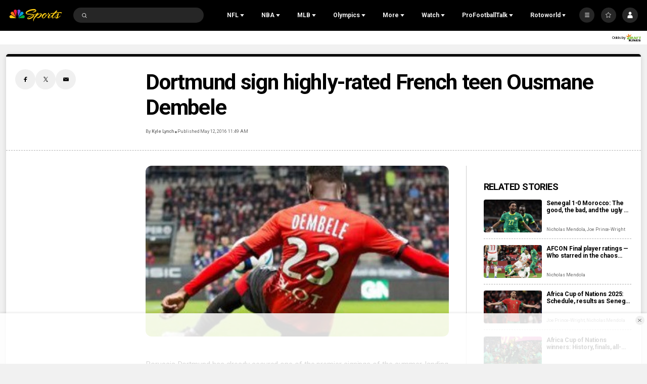

--- FILE ---
content_type: text/plain; charset=utf-8
request_url: https://widgets.media.sportradar.com/NBCUniversal/licensing
body_size: 10803
content:
U2FsdGVkX1/[base64]/CQY5DdARVexEd8XI106Emt789r0ek0KBoDb3qhncCHnVXeZ8+3rECPdBoJ3/z+VNOJYzDgEBiaxrm8VlYm9RwAU0QeOvNtnIAK7tz/N/NxJ5lvVKbD/9mgmiWfl4EiLdfzkeGtvMO8uuaKxxCFYW3ulo3+NRmO6JvCRHFgpAPmInRyoTef+H0ak8upGkVTTBu4aPFJcJW0k2hoHUOdzI1aRl1p7kqL30j9e9rQLsesppJAwt/AvwEc59vSLqTnkbLmJd5cyN0iT/rdnduIdUacCvNv+VjbPEu9YmVqmgszYCmDMHCf02wafkRy1HmQV6achVwKfK+3U0YYrrTQCY1qyJR5m8tgCD8o80hWNcI6wMbEk/8oPrsW6MC2qaMHvek/qaTobCDxqZaRju+OV5XJ3nXYuSHoc1srfY2pJvfpu6yp8ownQ7oXuKe5/qMZgGR24970Cdf/RYywLs6iTrqBTuUpsc0rldJGQ157msatSAYfbJNBtdyna1ukks3gwuCyjF4/0wWKrNdb5E9NZsL1CIqa34I5fuEyWy9Wnk9d++MPtloy4gvqwxjLn+IV7lMa5GznO1MiUny7xhyl8MmMUmyEbTbErjGE86ueiwmSOXheV5JaPHbVy+ThQ5p2Xnc5D26JiGLJxeOljop/CSf2HLBYBmJY1i6Ng9ic9roD/+4YCOfTzd/TBEY/KwmAjZ22lm7/+RKgVlsVBvj9Yghw31pkrDPPBwU/NxiLvbb7QUwBClDiUrrRLYfypXSJ9fLe/2s/K933uPnYBqAwh+sV9c6ll4y3a5psoV8ZYfeT66jgWgl3WRwBySInQxrkWsMJuu40Tq/dSJnUE+hn3MZxyZ3a0bOqrziqG2mO/BlkHgpzStUi+CXJL7a28uUMjSzUfkbi/Pw4b+lTqAzLuHqiAluCs/RRNCe64f6+dTFi8bUrXe6otNqXMXK2z5jejlepqs1s+s27VszPcONjy3nXqfUlLGwzYk28o7m06bgABI65YmAFqSkCtgkCojS7tg1SiAXFSWq4QR+i1s89T7dCaAtB9B+9+98msPy7/brAOc7qUuQn241vqYdi6pKaMILSji0RoxnEJj3PYvMt6U4sDm5O4BiN4mjsx6Z+kcrhG/[base64]/IJ1VCwkcVOJBtH4mLKj+qSgV+IAJdEXh4BDxBmkNT7ySzfkK677HzHrBs6O9bDwEyhJLk231IvaV7Ryms08qdnYSpWHa/T/awkGJTRsfiduz7O768Jy9MWXmBBKBLxLg4K97kSMkZ3LIHcHqq2fBCR5w+jK6F7pAgCsni/xcqwwiNwaqJaQhTGRJiVR94dSz/7fFsgnCRDkELddXQBpaTlZdN9lPGEUGN84lu0AgW/enymBfRbBthDSFVx3lj6izQiE0CNG7kvx+EohQ0O9Hd0IUHeSHCOK1/LOO5+rYPWJxFAU/2aAcl8efd393RJJ9u5rfg1VLaEH/Iq9lYNsue6RD3VupNRjN1OZ0HvmndBH+v+s0fABjPaoulwpTeRq4vltccm2FN8N+ZU2ZlX8RzwhaGP3kr3nYMVlGCqmSS2Jy+g0NbdQFwdvJlwpB8pX9j8a/qqCQlfiG8eqRC9dFinGvymF16C2vA5XYUUTwdjapo/veB9qUe66KBHoywVErol8a6E8cwJoGyi+nrzWQd6lGWCBQbXmAuPBn3rVYT7bwJQGyDVxPek0RbjulQ7YMQdjL50geNLPwM7GBDhqE8SBe5XO2gABBw9txinTGyn/NrAkhieiezYM3DFKngB6ULwoTj7z+KvlN0+oA7IyujJYZ9kD2gwqe+sljSGZQbOWrpUZVdXdvdECjQq3nawnq4aw+nvQb+slD0TgCPUb/QHmcUTBjIRvM3cpyDWNbvZzz+dt30MF7521nEkpDRpzPn05PEIyA8re7MU5AvZnH0diQyspjM8VSIPQueJ8ZEflOFf+2vgnwIwZ3ZxU+iUfr2XySCEh+pcKwb8IwHs7Er6YtH/WRq46c/DF+RRlamNUUr3LKASUp+0JtVjiwAv11DAqt4mPeHuPDP/2uEnSVks/R2fNBaOBVbUVou7aEkTVVWAk71VOvkvuBxD5/GReHLSUKjHUKhZMZRwfrQmhL9ce3CHmTLwJcySX6EnfsEN4mTwHFrEGskKexrTMk66s1ks0Jd5A1EQ/5+HqCMlb1+e2Ba/vvVT8w17pD4k86p36uN5VI9veIQoIZW1mI2HOVaOPcxlhD+4NbFgPCAs9I80gXhipfXHZMC0ll6ZtWGENAkIhTlGMzliRc3bmBDwShBEqblY/XE1uCTVJIoH6h2T1UjqfnVMdbbAucAEcNPUeTt0xO3VwT4dwiQAucSzkMHSHxP3CdMl1IGWlp8cu8nWD1gwn3YdvetFWkH6yQNplyYOjQ5rEAP5vv0m8vJWjBvOiD83U2uI8mGE/TcecIfADvmPbWxi61sDFH1nGqQpxpq2vmFAXaeMMB3vXXTaMFc/jOEdFpz4iaUTdNKf3Aonaan1rh//RIODqBV1A6MDucvjE56hqfGTtcGQjyrEkxAFojvlYhZTO48iU5Xt6Oi7irStcmjmiXGoHpTZh29m9dWU29XPwqLc7vNSO71XoFva44M8XXbEkl32mbC5Sa7Z+I92fsqjDfKjb/WwXjcmJkFj2KDN2USYHq6lso7+0eJO1TJiGtqe4qOdaMPgIuqUegYaAFrowvlG35LHfCxAKSS7GvGhxJeIrkQwCOkwMWNHgvhw7yShpc3A3/XCcpW+DGeHT4SUvp2DYnTjjadAqojFGU6EFIr+v6vtHeSHK554FdTve+5tAIn+R9AnBc49LB+O8VsE4HULaSx68sGz7QH2436jYcSg988hwvoKJ/gFwzs9/8fyMD/0SYIBMNg+X6hLFmQVPBAFH/Uuf7zRaZlYUVjejlrApMlHn0efyHloID72le2srhX9vctCvHD8mad/ggzrM3VkWFqxnlqgw/58avvXHslofotnUV96UG0V+ljWzZ6/YIg6End+qhuzmJt4FZvnDfjtqq8kgY+dCOl1PbT4KXv+j9EW/IMTDoTtFqbS/kzNVd8TWtYVV87QQStKTdQXddY5TVrN5T1ahERGOjtZANgfsM5I9lCWdtW+vkHu8IIGGd+jwz7vq771xQicwSZp55Cjnk4TYXnp+OLlIbkowOif+ryRtR1Od344hyVxGqCSlzl3xhsQFfsNQj6KU7Z49WTb/gTbie4HJYZ6rRYwczq3x+v9XCrcQvsTQ7TKB/ySc/w0dBOlnEVBC4FWP6KjW/zVK4UA7LBvLC8APdihctcTOhI9GEGlp5UhmrGOpkKApbxkuleMiEswvcfqUdrDMaJQ1kITPxgp6zoktUnIN6K7V3O4gf2zXSgVIrhZTx3VjasbGhdOUt67Wu7NKo/lu6OCWEK0g8ct21ikeQnpEviEzb/+S5sdHUH6/DpV7fgfuXHVTxRHLByitQ67a3MBWQ73DInd1F0nkGhGjCkPyNU1rY6gHrOBTteD96h/I2jEcgQzpOnh/FcxJ5waXLf4S2MnUtXgUmFvMHV8kjL9MRqCLy4wJXA9WjfRwC+eOhh7Fs2t9o9NtD5CtTAjo5/drIkOt9g0QkrSzn/HtZ7o5gIdL5p4dztF0KscrxQZYwOv/L2TATCBSgNNlYoUODprBlAAYu7bsvrgKIpgPHyRCQuna2D3dTvU/V6EsoIAIdpexvfaydacY01dQ+L5/8oa/qneqslQGKrTDhIZicSPjoSJZ9TZOLdropMU8gIyOPMcIu72pv3d/iEdEqX2VDW+zHidgWz02+LJa7lS3/vYwa1bN3hcdaynLig3h7PRBED/vCXLRrKXBlXAw0IdMxchhmziIsUH9pamYtkFC/GPwJGEvfTjGalboJUdWfjh8xyJ893j/AGk9jYt76YcgD6cYnW7DL3ODBdHJ0S+cu8Y3JU0eay/rKm7Prtk/r3y9YQnwn9xsZlJFht13z/TCVjEGiYW9k3ISYTbn1G/YtCiaIIyy9YVrOrN+Tdhml7GLNDk92o5s019+GfLSHArsMKDWnhfb/Rj2q9K167hAC+VordOASIw7C+upBi7yY2Is3v78Q+tj8qf5MXUZSCde/UD++WZABSBIFTRc0IiKNnHU5WoiIhuuxZGop0RCTdze4m1aSFJuIa3cRzusyX1GZJ48dac7vPEzxUmmrtxBQp4yCK1Oy3FA6cFkqHtlULDxEGmedoqLZacN957ygu61NLg6FbhGjzjfU72As1WCFq6/9MemIftMG7QX7SrMqXM9+7nHyZggeYqrSOfdd1PPyqKlNP7eh6+2ci7JXNfWvK32BHaWYErs69taLtn/5lvS6+pfERM1krKnTfTBc9jYM0L1/CMnBgU7dsME/BajoNOef5Ba/7FztBpuMxzDdVbdKaCk+wxOM5DQZqIdcWr+Q8FGrl3ryC7dXYIopRpOHLa/uaHraLTI3ulDcAzn7t9QAGPI8IUCPIPFjRRMJxHCBfUUHeRRSMmv9z/RGBEdDMtyHUHV722f3xrDZocyduzYqBmy4fI/uDt9SNUgH5rDQ+3WA4xvEzQ4LjqMZf8S8idrOua4tEK8FLUfTwOVz4sVvveSyoz3W5X0+KCYcEBbfWd+HF0WBZQ8Jk/a2V2VFivTEB+a/zuicpsmgxFKrWV04++8gDGljoi2XK7rsFgI4M2ZajZGOC+vrjzdaq6A83aOtdLpJV/u6dnMILOnzhFcgYUJECbAJR9yrIzgY4A4TvtE7DqMlQzymVZ/M0529H4yrYZmPo5ZeASqFGmmGBvwztkXbv1wlm4WodyDiAXvu1ZmybXMs67Z8fNaNOOFJqj18TT/HLdqHOEvI1tkRNZrCU1rDW5PCeTZDR1Z09YaIXaKSj9ylqiaxd+VqQoVEg+/3zMvcH5MkmRWYd7nB7TyDDu3N8BdcbauRnTOxo4kX+u6bkba3b7Jhri+J3j7u6+bb5HVHGd6WLvjgSiME0WMEquhBbNFwgVEuC/0kvqGdVPCdom+DdVhKvpFJwoB+nDltUhYWvtjXXO4K2QXSa+DHNpMyw/Nj9wrKq3OmtV+4ZlIQMeoXD6O1Npf9IjGoA4zgeAg/n4k6huZfsyVTjyBpwTL4SkT86XejTkSBWQpUe7KRzeqMZdj8hjFwN/Io3QFZVDvUYG68HH6r7aSWM2IUzFmdbveeulP5zDIS2Bw6KV1NtyP31nf4plKzVlu5Mfxd7MicflruPy4GVw/6M3X7KvzgzGFfMQHz9JH5HWpVRoqce3g9SveLSHd8RCfAdlq1ZXDzuxN+4M7doBvutPBK1jv7ll/kssHL/O3GJ3QdCpyx1rfrZX9yfb76nJIZ55dE2RntI4+ko79t6VRR8K06I80On5NClFae1SLf4l+t6zRQu3Nc1y8lZBw7LqmrKmHJxDzhciQm3r5wk4kBHJ/TKlTj58O/ymzD7l8OBI1BSnX0dY69LqXLBOaOFkwwIi2s4td9vPoDie/Zs4lPM9moRSUeh/5XL6mxAJHmAN6+UmivNNsCufsZqnItgDjcaGO9RG95eiyNWfnZK+7YfJ4QrUwyBTSTaZu0XTZ6QWOO2cMC4R/sahw/pt3tYbaRblRCnK86QDcwvF69ULRwefk64F/[base64]/k2Ohw3X8LcN0oeLCL7rupZxtKX16Y8qqLuOr9L3/Ww0rbNoGUFKyojV8h2kGdaPitNiZ5GfAY0X5TG3evj3NKjqkKw1hQ+wp000sneOqHTWvuH+dxydWTnUIuhk1RZiinnWJHVlFy3T4NppKfZxGYP11ERMk59J64WDfZnK5QLjF0Lh0lakcDy2IHL+om+R4bvDFEhCEagU9gyB1D7kBNhU65eT1MSfNGiD0/Yk8fgtTlEC27rbn3s96WVYtiSwmVsWoRWVRTGA/BqGkIasLXoK3H2WNBJq7Olnbh8K1quA8v/f3IvFwu9ZpH02Dv5t541GGnBwqHwRhwfCh6OTATA56sNoYh1t1Ra9ce/zJcM3SCiCMWUX8sQfnQAevd4hvlQMAXy/e4ICnBXCLruuOqekN6Evr8ZFBZ/ua2BlhVZY3veOSLDmK4erOeeuxfeChj6sn92tckaf9gH7QeY9Y6tQF3tMCDRVLsG1/Mw1wGU8ZexRhbqj4w7H4XN0vq1lZE3m7ySw4ZLE+xc6q5VAuJ9AwbCOYdLkFJQe5hpSv0cZYLoTSJI4gCYHt8R0T2E4nCnC/UnBJaIE3bi8sT+9N/[base64]/GUcvA7ZnLWI+DxH6+iWS9JjlRc6SyueDSdPWJnBq7pOxjDFsShyvLhkA05Bx6g2ECPECpPj10HEwPBYKOY/22xUKfX/kNcwnL9DVWVpmNS800pKdU+VbBRDMXzOiv+WJlUW07j4jCTTI4Q2ilUp3CUVuC6aQLMucpk+hnpoeoSN1siIIkBo2KNLwMvoqtMXWj+uQQbCaN1V3AznPyBWVBqnvkgwyQ3FQQ/EBC2ScNp12Qt8xZo/HJDsLk6SCCDOA7NdcwxNrx1XAEM3xDQketpEi7BYgiU8cFv29h9Vp/GHsxGrtI8XKE53HiR76O3J2ugOS5QnRm9962V4tZEM/dBNdcUeJhL4O6TSVhuP+McQm59HLvcD7m8Cq/l8XNYzCdQAUaQPasWJ34as0qMkL7Dai0a81s1v3mjPEfaGlYGaha5qqsnFi1nYvjXzPKvjLadFTw09YBtudY8kLXMiNrREI88tp5Hnr1s96w0v0uAaWgEr8MB6q9Zqrvj22dau5wHGH+zNE/GIANvvuGF95ReXwTuEBksQKuWxOGHVJmfmWERvobfQrdIr+z0rpZc27amah5feG+Ii1edF4tsl+YnuAipVKEt5AvaOsbe13s0JrcdRKEwpBEgDeGGnYI8d7At/ZqbuPCePme6vFUGsduDG3AKUw0Oh6iiSx7clTNZrw1aaiQEnzSV1HJxudFrmWjRBfrdVXxmM2FdiOKPBXrCFIPeU401xu9mZJGKg+MR5jF+8fWP6dxCTrlDGcy1zDt+VXgqWdV9+pdNZ6jSOqOO+JFjOdAQUVhKb9+/Sv3iQo4ZRpqIuC7mH/VR7FRCmn3/Y4gw3/CgNxP0emtZZ4qBjDrmDuijjXFXk3QDZ0tV/ZaMbIXsAx7T973rlRDKdpIsXsZCxKM9jkbYs7zQcE6A5WzPOPqR7m895hS+TEn+gei5WmoM8KuDW5y4uJFMeM0FtgCMbjde87M4334212OteiTwCsauJwpMRuvlnTgc3Q/zAakD4SrVBMHcUBgMmruYLfKUh5gfd18MMfqyRo61edOX0xkoykEARYslAPp7HmQkVrZeZFqojiwXfMS7gMGrPPQRYxRl7Ce8u9ywFAAwPWXuFYshEGmhjIXwL+Jy3862eC2PvNuwsawjpcZEM6B8v9J15pdNxEpL25dS10ve+n1z4Qac/JniXUhqnubh/7E3wCnOraxVZfHzmsIdMTnReT4nx/mENrieWhCtCOzl9HOBbeuWmsDyzSjrpQYySeohAekETaN97fLXrEzl47+vgWmXeYRnpETYAsPTitY1KRxjbvTW9stw5YTl6DoxUgpXZFA/hFU7TxRlyZemPaQr2ymcm3edqNgu/nteVPN77kHW+QMUeLLcMufCI9PtlQrHAhI7ksv6svrUF7pf8m8WkBMtHe6yzGaVfkLfaddcwdlkSdtMFeQjKVQAz6c+WPgItSqBjwn/BzonCus0W6m+WvNYdormUXWyDfAcfMaUxsKyPZkkVBLXY8u3gjumo9f+tH+2EU8qIG9r6ymxkYGDmEkNo706ktpwEg0ECcgfOA/7RBLi4MNq7FCVPME24ZDSSxb/SW9HZEqKb/5Z4qpi8h3PXNs8rDeBnBrnYDFJb/F+ptSW02lWFFmdov+cNQddrDB8004oPbu8MpR+3Y3GVW12TqhbEsbaeDtUuhVminvNgr/[base64]/5hVWUknLHBtEiN/0Vll9yYY4OBY2VD4aBuCNjg9XCvSfZ9RmVkGj326FxQdc4mgOS1wYc5tCckwok9nPmOJ9zKjHfcb2ZbFv0kBhXPx1E0aKnW+yS8G3wgYvT/sBfjI5LnhZbDdfqp/VyHXwvPIZOi1bz/v9BdJnxUfnKwCmUERrWPWplt1Nb4eH2nUVtScYXXiVYCcfC4uMy8DshaRrbhlQbOX+J/CrzF7mS0BsK4ew3inUinSWssfNBL7n2/MHTDFkz8Kbj+nvJXM8cMUoB+L37OH2mbjbCQWrN7dHyZTOmQQRy162o2L9rZOZUt8ys/31UDHicPuYetR9P0cUQq/[base64]/CME0btJvcPz6v7TmOWc+hcruMdoOWcytama9LmGjlEIM3V2IfCUT4Id2yIjDHDnrNi/A1mQHM9YqM31XVkqp4uw2JbENT25wx+bobK3Wa1xghDidR2Wpc47GUN3D/rf5Rb/VaA6imyJAx98rmz+hsaULsQU7s5guazIn2QUFVr88KUdsqvqTiaMmvqFsZChEDN6HzOozpKKP7+f03lkt4v+fiHCt0BnSDLVEBUNmwFzyOjp7Q1vfL9PnyQAzlJOlJI7VebjOzIUfusq9j4cded4x/[base64]/IbFIFa1JHkptK9zCkD+kFyNThKpq7HrEUi3ZcHcDvmfpRTmwVC7r1lfS7joxlKMr4aXI/0FVAWNYCV9khNRpBYr8xOiwMTPkLw7bD/xtusrhFF8pqvbE3bqVjhEhkVV8eW+OrhqmwkakSuibuhQftjE2HH8WO1BoWoUAMJI+2wQmqkiepz2R55cjNT7Df7wUOX5A/[base64]/S9kMsgbNuxJI1omWm2/xAoLbEooJpPCArh9cOYaznRzAQ4gi42Mj7P9kO0krXCRgNhhcPPhHDmApZ0sWydiv0dnCcn6J6qyyrUTARR6N4261s3SZi6ZF/7a7Y6RVQDl7Phv3aS3L319FWpHhB0ZiK2iwXWzjEP7DS4E3HcJ9lbiTbD2j0ebw0ATW55ukuyJHKB0cIi46HlEVRcfS8W0a90kZVfH+6VjoYM5Pie3Nb5jmFSwmEdKQJiJVQlAlcxBXMTutKiPy+3WWxMUC1zs1kGq6vqrg+dDmwpb6JKtRMzehSPAE1PncfBX8Lpv/DEnuyuIPBixpX4QCuf9XiUYCp5/COPsivlAvjJXy5RUYKc07Gs5Jca/pq25HLuAbnx10pmYMiqR1Ag0NNSB3yNQLf+uGizNvCI0i6bFjJUizbAJ5M+cZlnp/XRaaDrQ9IUp1NXl/QwFSkmcavvN5GmI1OT1Jjb6wpJNJpLkJhUl4IYMsJ6i3Ut7THgSAXAEMj1dwqjQvZsaTXmHuHZPlWt15ORfEntswx0z4y5Kvmg6mBwjNmPep3oVZdB0/XqhL+O7OC+qFcRniJUiCuk+2HOQH3uc+py3Y8mpPGu9ZGWAbF3/S1XNcgHFJquBcci0WLzp48o3kk+A0ur4+fhxbFZ6MNpIbvlkREY/8jaNX+3C+QZCIvuVz8GHTvzif4GQoE/w+svuC9QPIwqBJYJjdl3ow9WzjwQg0Q8QR6eFgWsRZhDrKhuOcFJ+EjPYx+0tajpV95Zjemu8o9APP8VG+iZ4fwR0BMKBa9OWUL/COL+kjM9VJMU2oOG/MtDJ3vyeVV4hCb05u24x+J7x8bcVNB3Ow80jly2+4kUnExhzIwrw+ed8C/s7jYCxKb8qe0+tsA5PUNIjxrQLaCcH+MZXVpdb+PAc3ssf3zmLXoBZuQMIlHW7BQjA1EMgOn+T5FRMbjxHtRWc5gu1ICqnJ6EitN/hNF2MDqDqTE6iblSFSsjf2WFn3a2AVF3TC1k5EPCnhWoCcuoxkSEgpu5Dbh44FwhYA0/fbPnheauKU99+x3faozPc7D7leGT0jToUw9IvQF1+jMoCJwRPf3NVdmV4DthPq+UgU1BAtKegZ1ombkzwEFPvlKciOq3z/FXaP4jQFSlOqK75mNKZWBzEs17CfFC6jGSAnug+1guOaIHomwGuoJMZuE8qU2maVcoNmkIvJ5O4Md3gEkMcZE3qH3g4x5qxU7aGb/ymotthLre/MoZsPDBdbL7e8sWGD9ggPdfXeLnuQzVgjOrj/ZJHGpSsYQulLbRph30bF09mWOCrSgVowm1vje4Q3bEnRUYIo25MUnW2qVyI3PC4P+VD5RSBg5td3x7IbZ0xFtugvT2nlWuQubrOn7c4LxN3G5aT/PDGHQCkrNrvzRKYYpfdi80dGo3/[base64]/QbtZwE0NHCJ+aXRw4+wb+5k2meU+Znhc7roXdLkQFrSkjYLUhJqsknJ2I8Hi1l1Y1po49I/YdBwFezAHq7ritUzIAzh4MlKhQh7oRV3e9fkEbrVAp/9QoGViMZg+1j6NwwUHsy8+hcj/YUJ1IHmdeE+wN+9pw1502J5zQgJS/Lborww27iv4D4+1QZO8e/RLFWa90wkCpbnIfP8QnTjO+n7b6a/una6sMOPFwGPrNxvw2lLerlHHLNuLSdo9StiY3dBemTDCdSzqS1xmNZGBSvLSAAicaUQvFVJtW1FxhWEFu/xDESqCZLh7PePAIJcZLvQO8hWAf38WHlhkC1gKLUUY7xn9M1ZzIkTzEuNZTghbuxhM2mNk+T3Ux7QEAFrAHuqTljwfhWyHnJdR7Vgnp5xamZydOBXTjouDaNJoxpJn6N/RAMS4E65coD1+IE0m8nLAEPBd08a9WzSP8ixZdZWD6CofF+KFLDFw7J7m/8ZfmzEtjIY7QM31JklFLmuUasTDZ4mJJsLsreCIWgjp4Ykzo6yL0bF10OAumuGG1D3foR3kCoW00Dra08KEANPFfo2IpfUSsX62NQewlT0hZV/ydX8zB69DpFaqL09Z5XSPqx2oLUDdtKY3hqhC5SDcn0XtmQHhO9Bs2mR1qgxSv1wFMxseCbh8vbWydY1oeDH7zfKtIS755CDQ6RWz41zNFpKmm1wwKpeNrFvVqPsenHurFqPvmqH96MegBfPaf6e16yCY793ZlJlJp4KPKDF11YFXheWd/X8QiPN5IIkexPpWQwh3KTFSHumicyLka93PVKA0+dzABym4npRlhPmVyn+kLk0xAc2tnpIP02vlKRG41ADOvCrUhEgDt3zLIzg61tx14RnRlw2Df/nI+EnLlqOiy5urLWN+8SFWIFu3Y1QiL8h17oES0VEdJt4CDQ8xn5/mKgpnOj/mrP/zfjqQByoD5qJ/7/7bY+5fcjGUrFwmJ3AgALEWViAXbdpzuQIMZY9O0/5+KTjQZr6rjuZ25K3XufpKY61LDhNFQlsEmPkV9kZAJPttrZ3nRuQnBc4LgFhjOFd5KVX4dj/jCfaErLJ1hNbNGslUFqz4AP99slMQtt7l4f9bZcGY63y4zB4Q69j/RqEtNFSe4FAkaejLuOMOBJa0ROZRWLZW5CM7tec0vjW/LAIOib0SzseH+LNdGE3qFOl2RguxBY8qHg7aSMJU2XLzWlBy8SuzN2Si5cyQ1t7LT/akrpk4ynMJy8O0RFhPKxM67mx3cuPDQJCHg7oMTk2gB6P95vycVFSqcERC/[base64]/EnKmi9XZ88JoKZoxWnGurVwbh4NekOKPYMS4qiipqRuHCcyiak+t5FT+HH7cujIg55Y+5yGrSgVi7pqGXLvYxeAIbAYZvwloha2ba1X/bgSkGgYwCb/DT0MVQ2jszii0LGX/nlLh3bko5zqmH0WhGhw/tKiyl9+vh+tOdsiw+YGFytJvAXLoxNN+yXPsnizqLuFycPICA0C64MGxCOtIohVY51b0XJ1cH9i6vYrMxMfLaM1e0142wdUknOj3m3mUMXvifk7eaRTyhDF65hIDmxL6DsfiOsJE/GKVzuLeZL0Yq0rXf/sPHBwq8jMiQiJlYqWfQSstPU4xnsO4dmNfLip7dJ7sU7LvimchyscIaK420vdQkKi09v3oht0A0Ylh4Yyh4iLSZ25jR2XGdF1YERstiW6jfLnLwAOeJCnwpt0ojvhtoXVeCn2JiCZ8KumUjO5dNBuw04msJULldn9562q21s88h4ledSXc/mx7tPyl0R0/iRD8XZ/xUpGEHZS8qpjVlJfvwhlJbq+8rf0cFWb1DtKwXjmH3V0l+2FfFsY=